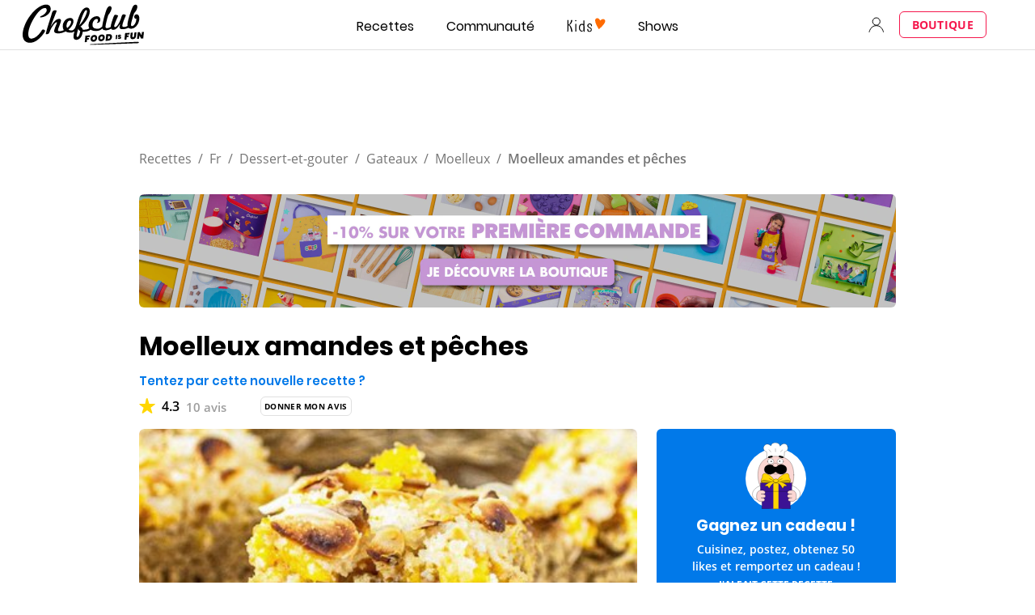

--- FILE ---
content_type: text/html; charset=utf-8
request_url: https://www.google.com/recaptcha/api2/aframe
body_size: 184
content:
<!DOCTYPE HTML><html><head><meta http-equiv="content-type" content="text/html; charset=UTF-8"></head><body><script nonce="9s_LrLW0rDMYFB8sA9WXTA">/** Anti-fraud and anti-abuse applications only. See google.com/recaptcha */ try{var clients={'sodar':'https://pagead2.googlesyndication.com/pagead/sodar?'};window.addEventListener("message",function(a){try{if(a.source===window.parent){var b=JSON.parse(a.data);var c=clients[b['id']];if(c){var d=document.createElement('img');d.src=c+b['params']+'&rc='+(localStorage.getItem("rc::a")?sessionStorage.getItem("rc::b"):"");window.document.body.appendChild(d);sessionStorage.setItem("rc::e",parseInt(sessionStorage.getItem("rc::e")||0)+1);localStorage.setItem("rc::h",'1768651260491');}}}catch(b){}});window.parent.postMessage("_grecaptcha_ready", "*");}catch(b){}</script></body></html>

--- FILE ---
content_type: image/svg+xml
request_url: https://www.chefclub.tv/static/germany-7a81e69ba36fead1603578ad91c92aeb.svg
body_size: -264
content:
<svg viewBox="0 0 512 512" xmlns="http://www.w3.org/2000/svg"><path d="M16 345a256 256 0 00480 0l-240-22z" fill="#ffda44"/><path d="M256 0C146 0 52 69 16 167l240 22 240-22A256 256 0 00256 0z"/><path d="M16 167a255 255 0 000 178h480a255 255 0 000-178z" fill="#d80027"/></svg>